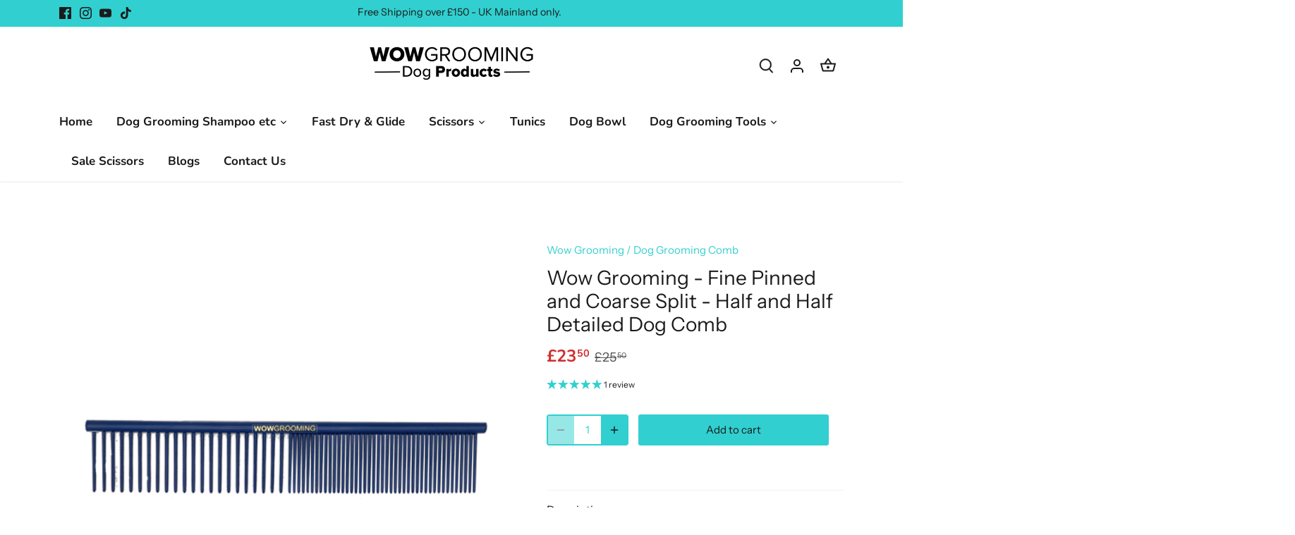

--- FILE ---
content_type: text/css
request_url: https://www.wowgrooming.co.uk/cdn/shop/t/65/assets/bold-custom.css?v=122629818880773278491765447444
body_size: -686
content:
[name="checkout"] * {
  pointer-events: none !important;
}

.money-details {
  display: contents;
}